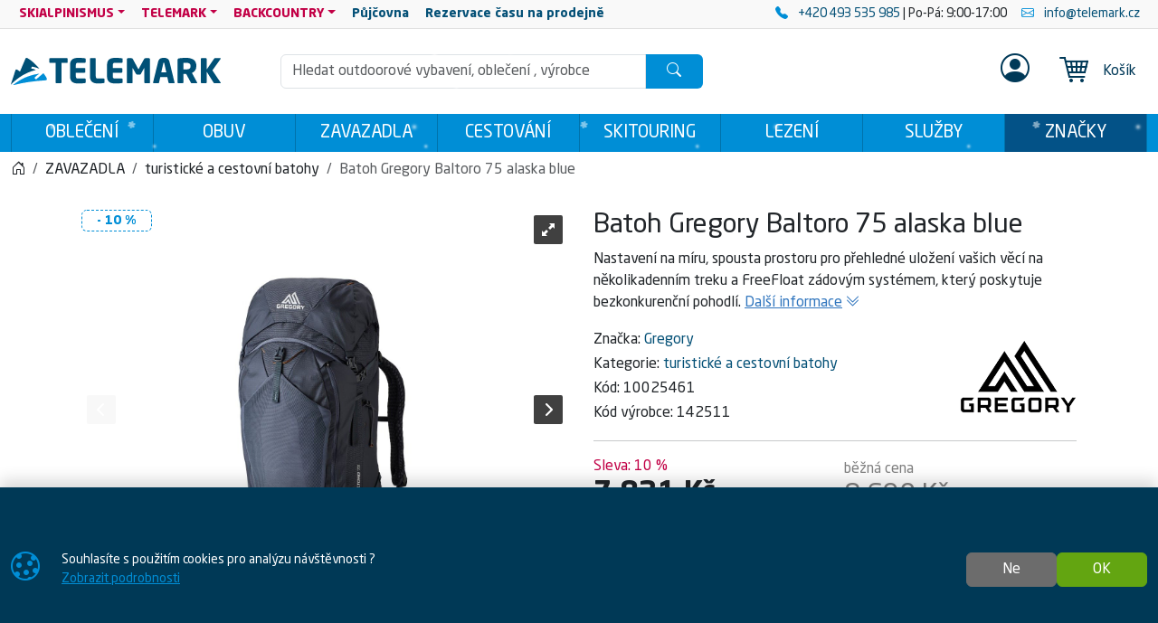

--- FILE ---
content_type: text/html; charset=utf-8
request_url: https://www.telemark.cz/produkt/batoh-gregory-baltoro-75-alaska-blue-10025461
body_size: 18118
content:

<!DOCTYPE html>
<html lang="cs">
<head prefix="og: http://ogp.me/ns#">
    


<meta charset="utf-8" />

    <meta http-equiv="Content-Language" content="cs-CZ" />

    <meta name="google-site-verification" content="iiH2phioGk3-DZiGg_Z1nwRogOhTsrY4Cyf4hYSK-q4" />
<title>Batoh Gregory Baltoro 75 alaska blue | TELEMARK</title>
<meta name="description" content="Špičkov&#225; volba pro pohodl&#237; na cest&#225;ch. unik&#225;tn&#237; z&#225;dov&#253; syst&#233;m s dynamick&#253;m odpružen&#237;m Freefloat A3 dynamic s patentovanou technologi&#237; bedern&#237;ho p&#225;su, kter&#253; se" />
<meta name="keywords" content="batoh, gregory, baltoro, 75, alaska, blue" />
<meta name="robots" content="all" />
<meta name="viewport" content="width=device-width, initial-scale=1.0, shrink-to-fit=no, viewport-fit=cover" />

<meta name="theme-color" content="#008ed6" />
<meta name="application-name" content="Telemark" />
<meta name="msapplication-starturl" content="https://www.telemark.cz/" />
<meta name="msapplication-navbutton-color" content="#008ed6" />
<meta name="msapplication-TileImage" content="https://www.telemark.cz/Content/custom/icons/icon-512x512.png?v=20230515024336" />
<meta name="msapplication-TileColor" content="#008ed6" />


<meta property="og:title" content="Batoh Gregory Baltoro 75 alaska blue" />
<meta property="og:type" content="og:product" />
<meta property="og:url" content="https://www.telemark.cz/produkt/batoh-gregory-baltoro-75-alaska-blue-10025461" />
<meta property="og:image" content="https://www.telemark.cz/Content/custom/img_products_small/gregory_baltoro75_alaskablue_01.jpg?v=20230817125417" />
<meta property="og:description" content="Nastaven&#237; na m&#237;ru, spousta prostoru pro přehledn&#233; uložen&#237; vašich věc&#237; na několikadenn&#237;m treku a FreeFloat z&#225;dov&#253;m syst&#233;mem, kter&#253; poskytuje bezkonkurenčn&#237; pohodl&#237;." />

    <meta property="og:locale" content="cs_CZ" />

    <link rel="canonical" href="https://www.telemark.cz/produkt/batoh-gregory-baltoro-75-alaska-blue-10025461" />


<link rel="manifest" href="/manifest.webmanifest">
<link rel="search" type="application/opensearchdescription+xml" href="https://www.telemark.cz/mira/GetOpenSearchXML" title="Hled&#225;n&#237; - Telemark">
<link rel="icon" type="image/png" sizes="192x192" href="/Content/custom/icons/icon-192x192.png?v=20230515024336" />
<link rel="icon" type="image/png" sizes="96x96" href="/Content/custom/icons/icon-96x96.png?v=20230515024336" />
<link rel="icon" type="image/png" sizes="32x32" href="/Content/custom/icons/icon-32x32.png?v=20230515024336" />
<link rel="apple-touch-icon" sizes="192x192" href="/Content/custom/icons/apple-touch-icon.png?v=20230515024336" />
<link rel="shortcut icon" type="image/x-icon" href="/Content/custom/icons/favicon.ico?v=20230515024337" />

<link rel="preload" href="/bundles/css?v=iHjCUF3RLIXHy3LrI9SvtC_UTcsGj6YQ73xLrule0OQ1" as="style" />

<link rel="preload" href="/Content/bootstrap-icons/fonts/bootstrap-icons.woff2?e34853135f9e39acf64315236852cd5a" as="font" type="font/woff2" crossorigin="anonymous" />
<link rel="preload" href="/Content/mira-icons/fonts/mira.woff2?v=2" as="font" type="font/woff2" crossorigin="anonymous" />
<link rel="preload" href="/Content/custom/logo_telemarkb.svg?v=20230515024324" as="image" type="image/svg+xml" />



<meta name="google-site-verification" content="EMxDqpj2X3e5TW4WHABLUKMRC6zqxsfMA--MRLV9-IE" />

    <script type="application/ld+json">
            {"@context":"https://schema.org/","@type":"Organization","name":"SAGITA OUTDOOR","legalName":"SAGITA OUTDOOR","url":"https://www.sagitaoutdoor.cz/","logo":"https://www.sagitaoutdoor.cz/wp-content/uploads/2018/10/logo_sagita_outdoor_negativ_ctverec.svg","foundingDate":"1992"}
    </script>

    
    <link href="/bundles/css?v=iHjCUF3RLIXHy3LrI9SvtC_UTcsGj6YQ73xLrule0OQ1" rel="stylesheet"/>

    


    
        <script type="application/ld+json">
            {"@context":"https://schema.org/","@type":"Product","name":"Batoh Gregory Baltoro 75 alaska blue","image":["https://www.telemark.cz/Content/custom/img_products/gregory_baltoro75_alaskablue_01.jpg?v=20230817125417","https://www.telemark.cz/Content/custom/img_products/gregory_baltoro75_alaskablue_02.jpg?v=20230817125417"],"description":"Nastavení na míru, spousta prostoru pro přehledné uložení vašich věcí na několikadenním treku a FreeFloat zádovým systémem, který poskytuje bezkonkurenční pohodlí.","sku":"10025461","mpn":"142511","gtin":"","brand":{"@type":"Brand","name":"Gregory"},"offers":{"@type":"Offer","url":"https://www.telemark.cz/produkt/batoh-gregory-baltoro-75-alaska-blue-10025461","priceCurrency":"CZK","price":7821.0,"itemCondition":"https://schema.org/NewCondition","availability":"https://schema.org/InStock","seller":{"@context":"https://schema.org/","@type":"Organization","name":"SAGITA OUTDOOR","legalName":"SAGITA OUTDOOR","url":"https://www.sagitaoutdoor.cz/","logo":"https://www.sagitaoutdoor.cz/wp-content/uploads/2018/10/logo_sagita_outdoor_negativ_ctverec.svg","foundingDate":"1992"}}}
        </script>
    
</head>
<body class="u-out u-b2c detail-body shop-1">

    



    <div id="cookies-consent" class="fixed-bottom-cookies" data-onlyonce="false">
        <div class="container">
            <div class="row align-items-center justify-content-end py-3">
                <div class="col d-flex align-items-center">
                    <i class="fs-2rem me-3 me-xl-4 d-none d-md-inline text-primary bi bi-cookie"></i>
                    <div class="small">Souhlasíte s&nbsp;použitím cookies pro&nbsp;analýzu návštěvnosti&nbsp;?<br>
    <a class="text-primary text-decoration-underline" rel="noopener noreferrer nofollow" href="/cookies" target ="_blank">
        Zobrazit&nbsp;podrobnosti
    </a>
</div>
                </div>
                <div class="col-12 col-sm-auto d-flex justify-content-end my-2 my-sm-0">
                        <div class="cookies-btn-group">
                            <button class="cookies-disable-button btn btn-cookie-no">Ne</button>
                            <button class="cookies-enable-button btn btn-success">OK</button>
                        </div>

                </div>
            </div>
        </div>
    </div>
    





<nav class="mobile-nav">
    <div class="mobile-nav-wrap">
        <div class="mobile-nav-headline d-flex bg-primary text-white justify-content-between align-items-center">
            <div class="d-flex align-items-center py-2">
                <i class="me-2 bi bi-list"></i> MENU
            </div>
            <button class="btn-close btn-close-white" onclick="closeMobileMenu()" aria-label="Close menu"></button>
        </div>
        <div id="mobile-nav-parent" class="mobile-nav-list list-group list-group-flush">
            <div>
                        <a class="list-group-item list-group-item-action cat-item" href="https://www.telemark.cz/kategorie/obleceni">
                            OBLEČENÍ
                        </a>
                        <a class="list-group-item list-group-item-action cat-item" href="https://www.telemark.cz/kategorie/obuv">
                            OBUV
                        </a>
                        <a class="list-group-item list-group-item-action cat-item" href="https://www.telemark.cz/kategorie/zavazadla">
                            ZAVAZADLA
                        </a>
                        <a class="list-group-item list-group-item-action cat-item" href="https://www.telemark.cz/kategorie/cestovani">
                            CESTOVÁNÍ
                        </a>
                        <a class="list-group-item list-group-item-action cat-item" href="https://www.telemark.cz/kategorie/skitouring">
                            SKITOURING
                        </a>
                        <a class="list-group-item list-group-item-action cat-item" href="https://www.telemark.cz/kategorie/lezeni">
                            LEZENÍ
                        </a>
                        <a class="list-group-item list-group-item-action cat-item" href="https://www.telemark.cz/kategorie/sluzby-000002807700100082">
                            SLUŽBY
                        </a>

                        <a class="list-group-item list-group-item-action m-nav-1" href="/znacky">
                            ZNAČKY
                        </a>
                            <div class="border-top border-primary border-1"></div>
                        <a class="list-group-item list-group-item-action collapsed mobile-parent m-nav-38" data-bs-toggle="collapse" href="#mobileCollapseDiv38" role="button" aria-expanded="false" aria-controls="mobileCollapseDiv38" rel="nofollow">
                            SKIALPINISMUS
                            <i class="collapse-chevron float-end me-1 bi bi-chevron-down"></i>
                        </a>
                        <div class="collapse bg-primary" id="mobileCollapseDiv38" data-bs-parent="#mobile-nav-parent">

                                <a class="list-group-item list-group-item-action m-nav-3 ms-2" href="/nabidka/skialpinismus">
                                    Kompletní nabídka<span class="d-none d-lg-inline"> pro SKIALPINIMUS</span>
                                </a>
                                <a class="list-group-item list-group-item-action m-nav-31 ms-2" href="/nabidka/fitness-skitouring">
                                    FITNESS SKITOURING
                                </a>
                                <a class="list-group-item list-group-item-action m-nav-33 ms-2" href="/nabidka/freeride">
                                    FREERIDE
                                </a>
                                <a class="list-group-item list-group-item-action m-nav-32 ms-2" href="/nabidka/freeskitouring">
                                    FREESKITOURING
                                </a>
                                <a class="list-group-item list-group-item-action m-nav-34 ms-2" href="/nabidka/tradicni-skialpinismus">
                                    TRADIČNÍ SKIALPINISMUS
                                </a>
                                <a class="list-group-item list-group-item-action m-nav-35 ms-2" href="/nabidka/skitouring">
                                    SKITOURING
                                </a>
                                <a class="list-group-item list-group-item-action m-nav-36 ms-2" href="/nabidka/zavodni-skialpinismus">
                                    ZÁVODNÍ SKIALPINISMUS
                                </a>
                        </div>
                        <a class="list-group-item list-group-item-action collapsed mobile-parent m-nav-39" data-bs-toggle="collapse" href="#mobileCollapseDiv39" role="button" aria-expanded="false" aria-controls="mobileCollapseDiv39" rel="nofollow">
                            TELEMARK
                            <i class="collapse-chevron float-end me-1 bi bi-chevron-down"></i>
                        </a>
                        <div class="collapse bg-primary" id="mobileCollapseDiv39" data-bs-parent="#mobile-nav-parent">

                                <a class="list-group-item list-group-item-action m-nav-4 ms-2" href="/nabidka/telemark">
                                    Kompletní nabídka<span class="d-none d-lg-inline"> pro TELEMARK</span>
                                </a>
                        </div>
                        <a class="list-group-item list-group-item-action collapsed mobile-parent m-nav-40" data-bs-toggle="collapse" href="#mobileCollapseDiv40" role="button" aria-expanded="false" aria-controls="mobileCollapseDiv40" rel="nofollow">
                            BACKCOUNTRY
                            <i class="collapse-chevron float-end me-1 bi bi-chevron-down"></i>
                        </a>
                        <div class="collapse bg-primary" id="mobileCollapseDiv40" data-bs-parent="#mobile-nav-parent">

                                <a class="list-group-item list-group-item-action m-nav-6 ms-2" href="/nabidka/backcountry">
                                    Kompletní nabídka<span class="d-none d-lg-inline"> pro BACKCOUNTRY</span>
                                </a>
                        </div>
                        <a class="list-group-item list-group-item-action m-nav-21" href="/pujcovna">
                            <strong>Půjčovna</strong>
                        </a>
                        <a class="list-group-item list-group-item-action m-nav-30" href="/rezervace">
                            <strong>Rezervace času na prodejně</strong>
                        </a>

            </div>
        </div>
    </div>

</nav>




<header class="mk-2">
    






    <div class="top-menu small d-none d-lg-block">
        <div class="container d-flex justify-content-between align-items-center">
            <div class="main-menu-wrap">
                


<nav id="main-menu">
    
            <div class="dropdown text-white">
                    <a id="nav-38" class="m-nav-38 btn btn-link menu-btn rounded-0 dropdown-toggle btn-sm" href="#" role=button data-bs-toggle=dropdown aria-haspopup=true aria-expanded=false data-bs-offset=0,0>SKIALPINISMUS</a>
                                    <div class="dropdown-menu m-0 shadow-sm" aria-labelledby="nav-38">
                                <a id="nav-3" class="m-nav-3 dropdown-item" href="/nabidka/skialpinismus" target="_self">Kompletní nabídka<span class="d-none d-lg-inline"> pro SKIALPINIMUS</span></a>
                                <a id="nav-31" class="m-nav-31 dropdown-item" href="/nabidka/fitness-skitouring" target="_self">FITNESS SKITOURING</a>
                                <a id="nav-33" class="m-nav-33 dropdown-item" href="/nabidka/freeride" target="_self">FREERIDE</a>
                                <a id="nav-32" class="m-nav-32 dropdown-item" href="/nabidka/freeskitouring" target="_self">FREESKITOURING</a>
                                <a id="nav-34" class="m-nav-34 dropdown-item" href="/nabidka/tradicni-skialpinismus" target="_self">TRADIČNÍ SKIALPINISMUS</a>
                                <a id="nav-35" class="m-nav-35 dropdown-item" href="/nabidka/skitouring" target="_self">SKITOURING</a>
                                <a id="nav-36" class="m-nav-36 dropdown-item" href="/nabidka/zavodni-skialpinismus" target="_self">ZÁVODNÍ SKIALPINISMUS</a>
                    </div>
            </div>
            <div class="dropdown text-white">
                    <a id="nav-39" class="m-nav-39 btn btn-link menu-btn rounded-0 dropdown-toggle btn-sm" href="#" role=button data-bs-toggle=dropdown aria-haspopup=true aria-expanded=false data-bs-offset=0,0>TELEMARK</a>
                                    <div class="dropdown-menu m-0 shadow-sm" aria-labelledby="nav-39">
                                <a id="nav-4" class="m-nav-4 dropdown-item" href="/nabidka/telemark" target="_self">Kompletní nabídka<span class="d-none d-lg-inline"> pro TELEMARK</span></a>
                    </div>
            </div>
            <div class="dropdown text-white">
                    <a id="nav-40" class="m-nav-40 btn btn-link menu-btn rounded-0 dropdown-toggle btn-sm" href="#" role=button data-bs-toggle=dropdown aria-haspopup=true aria-expanded=false data-bs-offset=0,0>BACKCOUNTRY</a>
                                    <div class="dropdown-menu m-0 shadow-sm" aria-labelledby="nav-40">
                                <a id="nav-6" class="m-nav-6 dropdown-item" href="/nabidka/backcountry" target="_self">Kompletní nabídka<span class="d-none d-lg-inline"> pro BACKCOUNTRY</span></a>
                    </div>
            </div>
            <div class="">
                    <a id="nav-21" class="m-nav-21 btn btn-link menu-btn rounded-0  btn-sm" href="/pujcovna" target="_self" ><strong>Půjčovna</strong></a>
                            </div>
            <div class="">
                    <a id="nav-30" class="m-nav-30 btn btn-link menu-btn rounded-0  btn-sm" href="/rezervace" target="_self" ><strong>Rezervace času na prodejně</strong></a>
                            </div>


</nav>


            </div>
            <div class="top-links-wrap">
                
<div class="d-flex align-items-center justify-content-end py-1">
  <span  class="mx-2"> 
        <a href="tel:+420493535985" rel="noopener noreferrer">
            <i class="bi bi-telephone-fill text-primary me-2"></i>
             +420 493 535 985
        </a> | Po-Pá: 9:00-17:00
    </span>
    <a href="mailto:info@telemark.cz" rel="noopener noreferrer" class="mx-2">
         <i class="bi bi-envelope text-primary me-2"></i>
         info@telemark.cz
    </a>
</div>
            </div>
        </div>
    </div>

    <div id="main-header-sticky" class="header-bg" data-toggle="sticky-onscroll" data-is-header="true">
            <div class="snow-h2"></div>
        <div class="header-center py-1 py-sm-2 py-lg-3 no-transition">
            <div class="container">
                <div class="row align-items-center justify-content-end">
                    <div class="col col-lg-2 ms-0 me-auto col-logo">
                            <a id="logo" href="/" class="no-transition d-block">
<img class="mira-logo img-fluid my-1 my-lg-0 d-inline-block d-lg-none" src="/Content/custom/logo_telemark1_mobileb.svg?v=20230621122824" alt="logo" />
            <img class="mira-logo img-fluid my-1 my-lg-0 d-none d-lg-inline-block" src="/Content/custom/logo_telemarkb.svg?v=20230515024324" alt="logo" />

    </a>

                    </div>
                    <div class="d-flex d-lg-none col col-auto justify-content-end mobile-nav-buttons ps-0">
                        

<button id="searchMobileBtn" class="btn" type="button" data-bs-toggle="collapse" data-bs-target="#searchNavDropdown" aria-controls="searchNavDropdown" aria-expanded="false" aria-label="Toggle search">
    <i class="bi bi-search"></i>
        <span class="ico-desc">Hledat</span>

</button>
    <a class="btn loginLink" href="/login?returnUrl=%2Fprodukt%2Fbatoh-gregory-baltoro-75-alaska-blue-10025461" rel="nofollow noreferrer" role="button">
        <i class="bi bi-person"></i>
            <span class="ico-desc">Profil</span>
    </a>


<a id="mobileCartBtn" href="/kosik" class="btn">
    <i class="mi mi-cart22 i-cart-qty">
        <span class="badge cart-sumqty-txt badge bg-secondary hide"></span>
    </i>
        <span class="ico-desc">Koš&#237;k</span>
</a>
<button class="btn mobile-nav-toggle" type="button">
    <i class="bi bi-list"></i>
        <span class="ico-desc">Menu</span>
</button>

                    </div>
                        <div id="searchNavDropdown" class="collapse col-12 d-lg-block col-lg" data-bs-parent=".header-center">
                            

<form action="/hledat" autocomplete="off" class="position-relative my-2 no-transition" id="Search-form" method="get" novalidate="novalidate" role="search">        <div class="input-group flex-nowrap position-relative">
            <div id="search-wrap" class="d-flex flex-grow-1 position-relative">
                <input value="" type="text" id="search" name="searchString" class="form-control ignore-validation unround-right-corners" autocomplete="off" inputmode="search" required="required" placeholder="Hledat outdoorové vybavení, oblečení , výrobce" aria-label="Hled&#225;n&#237;">
                <button type="button" class="btn btn-close clear-search px-2 px-xl-3" title="Smazat hled&#225;n&#237;"></button>
            </div>
            <button type="submit" form="Search-form" class="btn btn-head border-0 px-4" id="search-button" aria-label="Hledat"><i class="bi bi-search"></i></button>
        </div>
    <div class="shadow-lg hidden" id="search-result">


    </div>
</form>
                        </div>
                        <div id="userNavDropdown" class="collapse col-12 col-lg d-lg-flex justify-content-end align-items-center position-relative" data-bs-parent=".header-center">
                            <div class="me-lg-2">
                                

<div class="user-nav-buttons d-flex align-items-center justify-content-center justify-content-lg-end my-2 my-lg-0 flex-nowrap gap-1">

            <div class="btn-group" role="group">
                <a class="loginLink btn btn-link header-link " href="/login?returnUrl=%2Fprodukt%2Fbatoh-gregory-baltoro-75-alaska-blue-10025461" rel="nofollow noreferrer">

<i class="fs-2rem bi bi-person-circle"></i>                </a>

            </div>

</div>

                            </div>
                            <div class="ajaxcart d-none d-lg-block">
                                
<div class="mira-dropdown">
        <a id="cart-tocart" href="/kosik" class="btn btn-link header-link border-0">

            <div class="d-flex align-items-center">
                <div class="position-relative">
                    <i class="mi mi-cart22 i-cart-qty fs-2rem me-3">
                    </i>
                </div>
                    <div>
Koš&#237;k                    </div>

            </div>
        </a>


    <div class="cart-products mira-dropdown-content border bg-white text-dark">
            <div class="mira-dropdown-inner h-100">
                <div class="text-gray w-100 h-100 d-flex flex-column justify-content-center align-items-center">

                    <div class="d-flex justify-content-center w-100 my-2">
                        <span class="fs-3">V&#225;š koš&#237;k je pr&#225;zdn&#253;.</span>
                    </div>

                </div>
            </div>

    </div>
</div>






                            </div>
                        </div>


                </div>

            </div>
        </div>
            <div class="horizon-cat-menu-wrap d-none d-lg-block">
                
<nav class="horizon-cat-menu container no-transition">
            <button id="hcm-btn-000002726800100007" type="button" class="hcm-lvl1 btn dropdown-toggle" data-cat-id="000002726800100007" data-cat-url="https://www.telemark.cz/kategorie/obleceni" data-bs-auto-close="outside" data-bs-offset="0,0" data-bs-toggle="dropdown" data-bs-display="static" aria-expanded="false">
                <span class="title-wrapper">
                    OBLEČENÍ
                </span>
            </button>
            <div class="hcm-lvl2 dropdown-menu">
                <div class="container py-4 hcm-ajax">
                    
                </div>
            </div>
            <button id="hcm-btn-000000034500100064" type="button" class="hcm-lvl1 btn dropdown-toggle" data-cat-id="000000034500100064" data-cat-url="https://www.telemark.cz/kategorie/obuv" data-bs-auto-close="outside" data-bs-offset="0,0" data-bs-toggle="dropdown" data-bs-display="static" aria-expanded="false">
                <span class="title-wrapper">
                    OBUV
                </span>
            </button>
            <div class="hcm-lvl2 dropdown-menu">
                <div class="container py-4 hcm-ajax">
                    
                </div>
            </div>
            <button id="hcm-btn-000003085000100431" type="button" class="hcm-lvl1 btn dropdown-toggle" data-cat-id="000003085000100431" data-cat-url="https://www.telemark.cz/kategorie/zavazadla" data-bs-auto-close="outside" data-bs-offset="0,0" data-bs-toggle="dropdown" data-bs-display="static" aria-expanded="false">
                <span class="title-wrapper">
                    ZAVAZADLA
                </span>
            </button>
            <div class="hcm-lvl2 dropdown-menu">
                <div class="container py-4 hcm-ajax">
                    
                </div>
            </div>
            <button id="hcm-btn-000002726800100009" type="button" class="hcm-lvl1 btn dropdown-toggle" data-cat-id="000002726800100009" data-cat-url="https://www.telemark.cz/kategorie/cestovani" data-bs-auto-close="outside" data-bs-offset="0,0" data-bs-toggle="dropdown" data-bs-display="static" aria-expanded="false">
                <span class="title-wrapper">
                    CESTOVÁNÍ
                </span>
            </button>
            <div class="hcm-lvl2 dropdown-menu">
                <div class="container py-4 hcm-ajax">
                    
                </div>
            </div>
            <button id="hcm-btn-000002726800100008" type="button" class="hcm-lvl1 btn dropdown-toggle" data-cat-id="000002726800100008" data-cat-url="https://www.telemark.cz/kategorie/skitouring" data-bs-auto-close="outside" data-bs-offset="0,0" data-bs-toggle="dropdown" data-bs-display="static" aria-expanded="false">
                <span class="title-wrapper">
                    SKITOURING
                </span>
            </button>
            <div class="hcm-lvl2 dropdown-menu">
                <div class="container py-4 hcm-ajax">
                    
                </div>
            </div>
            <button id="hcm-btn-000002726800100010" type="button" class="hcm-lvl1 btn dropdown-toggle" data-cat-id="000002726800100010" data-cat-url="https://www.telemark.cz/kategorie/lezeni" data-bs-auto-close="outside" data-bs-offset="0,0" data-bs-toggle="dropdown" data-bs-display="static" aria-expanded="false">
                <span class="title-wrapper">
                    LEZENÍ
                </span>
            </button>
            <div class="hcm-lvl2 dropdown-menu">
                <div class="container py-4 hcm-ajax">
                    
                </div>
            </div>
            <button id="hcm-btn-000002807700100082" type="button" class="hcm-lvl1 btn dropdown-toggle" data-cat-id="000002807700100082" data-cat-url="https://www.telemark.cz/kategorie/sluzby-000002807700100082" data-bs-auto-close="outside" data-bs-offset="0,0" data-bs-toggle="dropdown" data-bs-display="static" aria-expanded="false">
                <span class="title-wrapper">
                    SLUŽBY
                </span>
            </button>
            <div class="hcm-lvl2 dropdown-menu">
                <div class="container py-4 hcm-ajax">
                    
                </div>
            </div>
                    <button class="hcm-lvl1 btn dropdown-toggle" id="hcm-dropdownBrand" type="button" data-bs-auto-close="outside" data-bs-offset="0,0" data-bs-toggle="dropdown" data-bs-display="static" aria-expanded="false">
                    <span class="title-wrapper">
                        ZNAČKY
                    </span>
                </button>
                <div class="hcm-lvl2 dropdown-menu">
                    <div class="container py-4 hcm-ajax">
                        
                    </div>
                </div>


</nav>
            </div>

        


    </div>
        <div class="bread-and-h1-wrapper">
                <div class="breadcrumb-wrapper">
                    <div class="container py-3">
                        
    <nav class="breadcrumb-nav" aria-label="breadcrumb">
        <ol vocab="https://schema.org/" typeof="BreadcrumbList" class="breadcrumb bg-transparent m-0 p-0 flex-lg-nowrap">

                    <li class="breadcrumb-item d-none d-lg-inline overflow-visible">
                        <a href="https://www.telemark.cz/" aria-label="Home">
                            <i class="bi bi-house-door"></i>
                        </a>
                    </li>
                        <li property="itemListElement" typeof="ListItem" class="breadcrumb-item">

                            <a property="item" typeof="WebPage" href="https://www.telemark.cz/kategorie/zavazadla">
                                <span property="name">ZAVAZADLA</span>
                            </a>
                            <meta property="position" content="1">

                        </li>
                        <li property="itemListElement" typeof="ListItem" class="breadcrumb-item">

                            <a property="item" typeof="WebPage" href="https://www.telemark.cz/kategorie/zavazadla-turisticke-batohy">
                                <span property="name">turistické a cestovní batohy</span>
                            </a>
                            <meta property="position" content="2">

                        </li>
                        <li property="itemListElement" typeof="ListItem" class="breadcrumb-item active d-none d-md-inline" aria-current="page">
                            <span property="name">Batoh Gregory Baltoro 75 alaska blue</span>
                            <meta property="position" content="3">
                        </li>


        </ol>
    </nav>


                    </div>
                </div>

        </div>



</header>







    

    <div class="modal fade" id="MIRAModal" tabindex="-1" role="dialog" aria-label="Detail produktu" aria-hidden="true">

        <div class="modal-dialog shadow" role="document">

            <div class="modal-content border-0 position-relative">
                <div class="spin-wrapper-detail position-absolute top-50 start-50 translate-middle">
                    <div class="spinner"></div>
                </div>
                <div class="modal-header">
                    <div class="modal-header-label">
                        <h1 class="h2 m-0 p-0 invisible">N&#225;zev produktu</h1>
                    </div>
                    <div class="d-flex align-content-start justify-content-end ms-auto me-0">
                        <button type="button" class="btn-close fs-2 btn-close-white btn-close-back close goback me-1 hide" title="Zpět" onclick="goBack()"></button>
                        <button type="button" class="btn-close fs-2 btn-close-white close" data-bs-dismiss="modal" aria-label="Zavř&#237;t"></button>
                    </div>

                </div>
                <div class="modal-body">

                </div>
                <div class="modal-footer bg-light">
                    <button type="button" class="btn btn-dark goback hide" onclick="goBack()">
                        <i class="me-2 bi bi-arrow-left"></i>
                        Zpět
                    </button>
                    <button type="button" class="btn btn-dark shadow-btn" data-bs-dismiss="modal">
                        Zavř&#237;t
                    </button>
                </div>
            </div>

        </div>
    </div>
    <div id="page-wrap" class="page-wrap-bottom-padding">
            <div id="page-container" class="container">

                
                <div class="body-content detail-content center-content">
                    


<div class="detail-wrap not-ajax-detail-wrap mt-3 mt-lg-4 has-discount">
    <div class="detail-top-part">
        <div class="row justify-content-center">
            
            <div class="col col-12 col-md-10 col-lg-6 ps-lg-3 order-1 order-lg-2 detail-info-col">

                
                <h1 class="h1">

                    Batoh Gregory Baltoro 75 alaska blue


                </h1>

                
                    <p class="small detail-small-description">
                        Nastavení na míru, spousta prostoru pro přehledné uložení vašich věcí na několikadenním treku a FreeFloat zádovým systémem, který poskytuje bezkonkurenční pohodlí.
                        <a href="#info" class="text-info text-nowrap">
                            <span class="text-decoration-underline">Dalš&#237; informace</span>
                            <i class="bi bi-chevron-double-down"></i>
                        </a>
                    </p>

                <div class="det-baseinfo detail-brand-wrapper my-3 my-lg-2">
    <div class="row">
        <div class="col col-auto">
                    <div class="detail-brand">
                        <span>Značka: </span>
                        <a href="/znacka/gregory">
                            Gregory
                        </a>
                    </div>

                <div class="detail-cat">
                    <span>Kategorie: </span>
                    <a href="https://www.telemark.cz/kategorie/zavazadla-turisticke-batohy">turistické a cestovní batohy</a>
                </div>
            
                <div class="detail-code">
                    <span class="pid-copy-label cursor-pointer" data-id="d000002808400100517">K&#243;d: </span>
                    <span class="pid-copy-value-d000002808400100517 detail-code-value">10025461</span>
                </div>
                            <div class="detail-mpn">
                    <span>K&#243;d v&#253;robce: </span>
                    <span class="detail-mpn-value">142511</span>
                </div>


        </div>

        
        <div class="col d-flex align-items-center justify-content-center justify-content-sm-end">

                    <a class="detail-brand-img-link" href="/znacka/gregory">
                        <img alt="logo Gregory" class="img-fluid" src="/Content/custom/img_brands/logo_gregory.png?v=20230804144714" />
                    </a>

        </div>

    </div>
    


</div>

                
                    <hr />
<div class="det-price">

            <div class="d-flex flex-wrap align-items-end gap-3">
                <div class="flex-grow-1">
                    <div class="detail-discper-wrapper text-secondary" style="display: block;">
                        Sleva:<span class="detail-priceper-value ms-1">10&#160;%</span>
                    </div>
                    <div>
                        <span class="detail-price h2">
                                                            <span class="detail-pricevat-value">7&#160;821&#160;Kč</span>
                        </span>
                    </div>

                        <div class="small">
                                <span class="detail-price-value">6&#160;463,64&#160;Kč</span>
                                <small>&nbsp;bez&#160;DPH</small>
                        </div>
                    
                </div>
                    <div class="flex-grow-1 detail-disc-wrapper text-black-50" style="display: block;">
                        <div>
                            běžn&#225; cena
                        </div>
                        <div>
                            <del><span class="detail-referencecartprice-value h2">8&#160;690&#160;Kč</span></del>
                        </div>
                            <div class="small">
                                ušetř&#237;te:
                                <span class="detail-pricediffvat-value">869&#160;Kč</span>
                            </div>
                    </div>
            </div>
            <div class="detail-disc-ship-wrapper mt-2">
                <span class="text-success fw-bold"><i class="bi bi-truck me-2"></i><span>Doprava zdarma</span></span>
            </div>


</div>                
                        <hr />
                        <div class="position-relative">
                            <div class="h5 d-flex flex-column align-items-start">
                                <div class="d-flex gap-2 align-items-center w-100 justify-content-between">
                                    <span class="choose-size-label">Vyberte velikost</span>
                                </div>
                                    <span class="small text-black-50">
                                        <i class="me-1 bi bi-arrow-return-right"></i>d&#233;lka zad
                                    </span>
                            </div>
                        </div>
                        <div class="my-3 size-avail-std-wrap">
                            
<div class="det-sizes">
   
    <div class="d-flex flex-wrap detail-sizes gap-3 gap-lg-2"><button class="detail-size product-size-btn shadow-btn btn btn-outline-success" data-bs-placement="top" data-bs-title="LG" data-bs-toggle="tooltip" data-id="000001547700100005" type="button"><span class="loader"></span><span class="corner-avail"><i class="cursor-help text-success bi bi-check-circle-fill" title="Skladem"></i></span><span class="detail-size-name">L</span></button></div>

        <div> 
            <a href="#sizes" class="text-info me-2 small">
                <i class="me-1 fs-3 mi mi-measure"></i>
                <span class="text-decoration-underline">
                    Tabulka velikost&#237;
                </span>
                <i class="bi bi-chevron-double-down"></i>
            </a>
        </div>
</div>

                            <hr />
                            <div class="det-avail detail-availability">
                                

        <div class="mb-3 avail-detail-wrap">
            <div class="d-flex flex-wrap">
                <div class="fs-4 avail-detail-subwrap">
                    <div class="ajax-detail-avail" data-cid="000002808400100517">
                        <div class="text-success avail-warp"><i class="me-2 bi bi-check-circle-fill"></i><div class="avail-container"><span class="avail-label">Skladem</span></div></div>
                    </div>

                </div>

            </div>

        </div>
        <div class="detail-addtocart-wrap">
            <div class="d-flex gap-2 flex-wrap align-items-start align-items-stretch">

<div class="d-flex position-relative">
    <div class="input-group w-auto detail-qty-group me-xs-2 me-lg-3 flex-nowrap">
        <input id="detail-qty-input" type="number" value="1" min="1" max=&quot;2147483647&quot; step="1" class="form-control form-control-lg number-input text-center px-0" oninput="javascript: if (this.value.length > this.maxLength) this.value = this.value.slice(0, this.maxLength);" maxlength="11" aria-describedby="button-add" aria-label="Počet pro přid&#225;n&#237; do koš&#237;ku" />
            <span class="input-group-text">ks</span>
        <div class="btn-group-vertical">
            <button class="btn-inc btn btn-light border-bottom btn-sm small unround-left-corners d-none d-xs-flex" type="button" aria-label="Nav&#253;šit počet" ><i class="bi bi-plus-lg"></i></button>
            <button class="btn-dec btn btn-light border-top btn-sm small unround-left-corners d-none d-xs-flex" type="button" aria-label="Sn&#237;žit Počet" ><i class="bi bi-dash-lg"></i></button>
        </div>

    </div>
    <button class="addtocart buy-btn detail-addtocart btn btn-primary position-relative" type="button" data-id="000002808400100517">
        <span class="loader"></span>
        <span class="addtocart-text d-flex align-items-center">
            <i class="mi mi-cart22 i-cart-qty fs-2 me-3">
                <span class="badge bg-secondary cart-qty-txt hide" data-cid="000002808400100517">0</span>
            </i>
            Vložit do koš&#237;ku
        </span>
    </button>
</div>
                            </div>


                <div class="cart-qty-unit-wrapper my-3 fs-5 fw-bold text-primary hide" data-cid="000002808400100517">
                    <i class="me-1 mi mi-cart22"></i>
                    <span>
                        <span>V koš&#237;ku </span>
                        <span class="cart-qty-unit-txt">0&#160;kusů</span>

                    </span>
                    <br />
                    <a href="/kosik" title="Pokračovat do koš&#237;ku" class="btn shadow-btn btn-sm btn-secondary">Pokračovat do koš&#237;ku<i class="ms-1 bi bi-arrow-right"></i></a>
                </div>
<a href="/nabidka/sezonni-vyprodej" title="Sezonní výprodej" class="d-block h-100 w-100 my-3">
   <img src="/Content/custom/uploads/bannery/sezonni-vyprodej.webp?v=2" class="img-fluid">
</a>        </div>




                            </div>
                        </div>
            </div>

            
            <div class="col col-12 col-md-10 col-lg-6 order-2 order-lg-1 detail-img-col">
                <div class="detail-img-inner">
   

<div class="detail-img-wrapper with-gallery postition-relative ratio ratio-1x1 mb-2">
    <div class="detail-img-inner">
        

            <div class="tags-block">
                <span class="badge product-tag tag-discount">- 10 %</span>
            </div>

            <div class="detail-video-tag-wrapper">
                <a href="#videos" class="detail-video-tag">
                <i class="me-2 text-youtube bi bi-youtube"></i>
                <span class="fw-bold text-black">Video</span></a>
            </div>
                    <noscript>
                    <img class="img-fluid w-100" src="https://www.telemark.cz/Content/custom/img_products/gregory_baltoro75_alaskablue_01.jpg?v=20230817125417" alt="Batoh Gregory Baltoro 75 alaska blue Gregory 10025461 L-11" />
                    <img class="img-fluid w-100" src="https://www.telemark.cz/Content/custom/img_products/gregory_baltoro75_alaskablue_02.jpg?v=20230817125417" alt="Batoh Gregory Baltoro 75 alaska blue Gregory 10025461 L-11" />
            </noscript>

        <div id="slider1" class="royalSlider rsDefault w-100" style="display: none;">

                <a class="rsImg" href="https://www.telemark.cz/Content/custom/img_products/gregory_baltoro75_alaskablue_01.jpg?v=20230817125417">
                    Batoh Gregory Baltoro 75 alaska blue Gregory 10025461 -11
                    <img src="https://www.telemark.cz/Content/custom/img_products_small/gregory_baltoro75_alaskablue_01.jpg?v=20230817125417" alt="Batoh Gregory Baltoro 75 alaska blue" class="rsTmb" />
                </a>
                <a class="rsImg" href="https://www.telemark.cz/Content/custom/img_products/gregory_baltoro75_alaskablue_02.jpg?v=20230817125417">
                    Batoh Gregory Baltoro 75 alaska blue Gregory 10025461 -11
                    <img src="https://www.telemark.cz/Content/custom/img_products_small/gregory_baltoro75_alaskablue_02.jpg?v=20230817125417" alt="Batoh Gregory Baltoro 75 alaska blue" class="rsTmb" />
                </a>

        </div>

    </div>
</div>

                        <div class="row detail-ints justify-content-center g-3 my-4 my-lg-3 flex-wrap-reverse">

            <div class="col col-12 col-sm-6">
                <a href="/produkt/batoh-gregory-baltoro-75-alaska-blue-10025461/dotaz?ReturnUrl=%2Fprodukt%2Fbatoh-gregory-baltoro-75-alaska-blue-10025461" rel="nofollow noreferrer" class="w-100 btn btn-light shadow-btn btn-sm">
                    <i class="me-2 bi bi-question-circle"></i>
                    Dotaz na produkt
                </a>
            </div>
            <div class="col col-12 col-sm-6">
                <button type="button" id="dropdownShare-btn" class="w-100 btn btn-light shadow-btn btn-sm">
                    <i class="me-2 bi bi-share"></i> Sd&#237;let
                </button>
            </div>

    </div>



                </div>

            </div>

        </div>




    </div>


    
    
    <hr />

<div class="" id="nav-tabContent">
    <div class="" id="nav-desc" role="" >
        <div class="detail-description">
            <a name="info"></a>
            <div class="px-0 px-sm-3 my-4">
                <h2 class="desc-title">Batoh Gregory Baltoro 75 alaska blue</h2>
                <p>Špičková volba pro pohodlí na cestách. unikátní zádový systém s dynamickým odpružením Freefloat A3 dynamic s patentovanou technologií bederního pásu, který se automaticky přizpůsobuje pohybu těla, &nbsp;a tím drží batoh v ose, nedochází k výkyvům ze strany na stranu. Auto-Rotating je další vychytávkou Gregory a &nbsp;díky tomuto systému se automaticky ramenní popruhy přizpůsobí na tvar ramen nosiče.</p>

<ul>
	<li>nastavení a seřízení na míru vaší postavy&nbsp;</li>
	<li>šetří erergií</li>
	<li>zvyšuje bezpečnost pohybu v terénu</li>
	<li>lehkost</li>
	<li>rychlý přístup pro pláštěnku na batoh</li>
	<li>přístupy: &nbsp;přední &quot;U-zip&quot;, horní a spodní</li>
	<li>perfektní organizace a uložení vybavení</li>
	<li>podpora upevnění solárních panelů</li>
	<li>příprava na útočný malý batůžek NANO 14 (uvnitř batohu je slouží jako kapsa na camel bag nebo lze použít samostatně)</li>
	<li>rychlé připevnění trekových holí, nebo cepínu</li>
	<li>pohodlné a bezpečné zavěšení brýli na ramenní popruh</li>
	<li>protiskluzová bederní opěrka</li>
	<li>3D AIR vysoce prodyšný a odvětraný zádový panel, včetně popruhů je ošetřený technologii Polygiene (eliminuje zápach)</li>
	<li>zádový panel MATRIX VENTILATED</li>
	<li>boční kapsa na láhev, kterou kdykoliv za chůze vyjmete a zasunete zpět</li>
</ul>

<p>Tělo batohu je zhotoveno z pevného a přitom lehkého materiálu 210D Honeycomb Cryptorip HD Nylon a 210D High Tenacity Nylon.<br />
Dvojité dno batohu je speciálně vyztužené velmi pevným materiálem 630D High Density Nylon.<br />
Zádový systém &nbsp;Freefloat A3 dynamic &nbsp;(AUTO ANGLE ADJUST) a jeho nastavení na míru.<br />
&nbsp;</p>

<div class="table-responsive">
<table class="caption-top table">
	<caption>Specifikace</caption>
	<tbody>
		<tr>
			<th scope="row"><strong>Objem</strong></th>
			<th scope="row">75 l</th>
		</tr>
		<tr>
			<th scope="row"><strong>Nosnost</strong></th>
			<th scope="row">25&nbsp;kg</th>
		</tr>
		<tr>
			<th scope="row"><strong>Hmotnost</strong></th>
			<th scope="row">2,26 kg</th>
		</tr>
		<tr>
			<th scope="row"><strong>Velikost</strong></th>
			<th scope="row">M, L</th>
		</tr>
		<tr>
			<th scope="row"><strong>Pláštěnka</strong></th>
			<th scope="row">ano</th>
		</tr>
	</tbody>
</table>
</div>
            </div>


                <div class="row g-3 px-0 px-sm-3 mb-4">
                        <div class="col col-12">
                            

<a name="parameters"></a>
<div class="table-responsive">
    <table class="detail-parameters-table table table-hover caption-top m-0 mw-100">
        <caption class="p-0 pb-1">Parametry</caption>

            <tbody>

                    <tr>
                        <th scope="row">
                            Objem
                        </th>
                        <td>
                                <span class="text-nowrap">
                                                                            <span class="det-par-value">75&#160;l</span>
                                    
                                </span>

                        </td>
                    </tr>
            </tbody>
            </table>
</div>
                        </div>


                </div>


                            <a name="sizes"></a>
                <div class="px-0 px-sm-3 my-4" id="nav-sizes">
                    <h3>Tabulka velikost&#237;</h3>
                    <div class="d-flex flex-column gap-2 gap-lg-3">
                                    <div>
                                        <img alt="gregory_velikosti_batohy.png" class="img-fluid" src="/Content/custom/documents/gregory_velikosti_batohy.png?v=20250606093429" />
                                    </div>
                    </div>
                </div>
                            <a name="videos"></a>
                <div class="px-0 px-sm-3 my-4">
                    <h3>Video</h3>
                    <div class="row py-2 g-3 justify-content-center">
                                <div class="col col-12">
                                    <div class="detail-video-wrapper">
                                        <iframe class="detail-video" src="https://player.vimeo.com/video/696159523" allowfullscreen></iframe>
                                    </div>
                                </div>

                    </div>
                </div>


                    <hr class="mt-5 detail-aux-brand-hr" />
                    <div class="d-flex gap-2 px-0 px-sm-3 mt-4 detail-aux-brand-wrap mb-4">

                            <div class="ratio ratio-1x1 d-none d-md-block me-2 me-lg-3 detail-aux-brand-img-wrap">
                                <a href="https://www.telemark.cz/znacka/gregory">
                                    <img alt="logo Gregory" class="img-fluid" src="/Content/custom/img_brands/logo_gregory.png?v=20230804144714" />
                                </a>
                            </div>
                        <div>
                            <h3>Gregory</h3>
                            <blockquote class="d-block m-0 p-0" cite="https://www.telemark.cz/znacka/gregory">
                                <p class="mira-hide-title"><strong>Gregory</strong> je <strong>tradiční americký výrobce batohů</strong>, který je na trhu od roku 1977. Se sídlem v Salt Lake City v Utahu, USA. Čerpá inspiraci z blízkých horských vrcholů a stejně tak zde testuje své výrobky a prototypy. Odkazem zakladatele Wayna Gregoryho je <strong>pozitivní přístup k vývoji batohů</strong> se zavěšením, které spolupracuje s lidským tělem a ne naopak. Dává důraz na rozdílnosti proporcí dámských a mužských a podle toho <strong>vyvíjí zádové systémy batohů</strong>.&nbsp;</p>
                            </blockquote>
                            <div class="mt-2"><a class="text-decoration-underline" href="https://www.telemark.cz/znacka/gregory">Kompletn&#237; nab&#237;dka - Gregory</a></div>
                        </div>
                    </div>
        </div>



    </div>
</div>


    
        <div class="detail-footer-info-wrap small flex-column flex-md-row py-2 px-2 px-sm-3 gap-3 gap-lg-4 bg-light text-gray d-flex justify-content-between">
        <div class="d-flex flex-column flex-md-row gap-3 gap-lg-4 gap-xl-5">
                <div>
                    <div class="fs-mini text-gray mb-1"><i class="me-1 bi bi-gear"></i>V&#253;robce</div>
                    <div class="ps-2">
                        
<div class="d-flex gap-1">
    <b>SAMSONITE Europe NV</b>
        <div class="dropdown dropup">
            <div class="cursor-pointer d-inline" id="bus-e-con-37306664" data-bs-toggle="dropdown" data-bs-auto-close="outside" aria-expanded="false">
                <i class="bi bi-info-circle-fill"></i>
            </div>
            <div class="dropdown-menu shadow-sm bussines-contact-dropdown" aria-labelledby="bus-e-con-37306664">
                <div class="small px-3">
                    <div><b>SAMSONITE Europe NV</b></div>
                    <div>Westerring 17, Oudenaarde</div>
                    <div>Belgie</div>
                </div>
                    <hr class="dropdown-divider">
                        <div><a class="dropdown-item" href="mailto:info@gregorypacks.com"><i class="me-2 bi bi-envelope"></i>info@gregorypacks.com</a></div>
                        <div><a class="dropdown-item" href="tel:+3255333211"><i class="me-2 bi bi-telephone"></i>+32 55 33 32 11</a></div>
            </div>
        </div>

</div>
    <div class="emoji-flag">🇧🇪 Belgie</div>

                    </div>
                </div>
                    </div>
            <div class="fs-mini text-md-end d-flex flex-column justify-content-center">
<div class="detail-ean-wrapper">EAN: <span class="text-nowrap detail-ean-value">Vyberte velikost</span></div>                <div>K&#243;d v&#253;robce: <span class="text-nowrap detail-mpn-value">142511</span></div>                            </div>
    </div>


</div>


<script>
    var DetailSettings = {
        RoyalNavigation: "thumbnails",
        OwlResponsive: { 0:{items: 2}, 576:{items: 3}, 768:{items: 3}, 992:{items: 4} },
        HasSizes: true,
        MyUrlTitle: "Batoh Gregory Baltoro 75 alaska blue",
        MyUrlAddress: "https://www.telemark.cz/produkt/batoh-gregory-baltoro-75-alaska-blue-10025461",
        MyUrlAnalSripts: "https://www.telemark.cz/detailFunction/GetDetailAnalScripts?id=000002808400100517",
        DetailMainId: "000002808400100517",
    }
</script>


                </div>

            </div>
    </div>


    
    <footer>
        <div class="">    <div class="container">            <div class="row py-2 py-lg-5 text-xl-start text-center">                <div class="col-12 col-md-6 col-xl-3 my-4 my-lg-0 foot-links">                    <span class="headline">VŠE O NÁKUPU</span>                    <ul>                        <li> <a title="Obchodní podmínky" href="/obchodni-podminky">Obchodní podmínky</a> </li>                        <li> <a title="Doprava a platba" href="/doprava-platba">Doprava a platba</a> </li>                        <li> <a title="Bezpečnost a ochrana osobních údajů GDPR" href="/ochrana-osobnich-udaju">Ochrana osobních údajů</a> / <a title="Cookies" href="/cookies">Cookies</a></li>                                                <li> <a title="Reklamační řád" href="/reklamacni-rad">Reklamační řád</a> </li>                        <li> <a title="Výměna a vrácení zboží" href="/vymena-vraceni">Výměna a vrácení zboží</a> </li>                        <li> <a title="Častá otázky" href="/caste-dotazy">Časté otázky</a> </li>                    </ul>                </div>                <div class="col-12 col-md-6 col-xl-3 my-4 my-xl-0 foot-links">                    <span class="headline">SLUŽBY</span>                    <ul>                        <li> <a title="Servisní práce" href="/servis">Servisní práce</a> </li>                        <li> <a title="Diagnostika chodidel" href="/diagnostika">Diagnostika chodidel</a> </li>                        <li> <a title="Bootfitting" href="/bootfitting">Bootfitting</a> </li>                        <li> <a title="Poradenství" href="/poradenstvi">Poradenství</a> </li>                        <li> <a title="Půjčovna" href="/pujcovna">Půjčovna</a> </li>                        <li> <a class="hide-u-in" title="Zákaznický účet" href="/zakaznicky-ucet">Zákaznický účet</a> </li>                        <li> <a class="hide-u-out" title="Zákaznický účet" href="/ucet">Zákaznický účet</a> </li>                    </ul>                </div>                <div class="col-12 col-md-6 col-xl-3 my-4 my-xl-0 foot-links">                    <span class="headline">KAMENNÁ PRODEJNA</span>                    <ul>                        <li> <a title="Kontakty" href="/kontakty">Kontakty</a> </li>                        <li> <a title="Otevítací doba" href="/oteviraci-doba">Otevírací doba</a> </li>                        <li> <a title="Kudy k nám" href="/kudy-k-nam">Kudy k nám</a> </li>                        <li> <a title="O nás" href="/o-nas">O nás</a> </li>                        <li> <a title="Aktuality" href="/aktuality">Aktuality</a> </li>                        <li> <a title="Rezervace času pro nákup" href="/rezervace">Rezervace času pro nákup</a> </li>                     </ul>                </div>                             <div class="col-12 col-md-6 col-xl-3 my-5 my-xl-0 text-center">                    <img alt="Telemark logo" class="img-fluid pb-4" src="/Content/custom/uploads/footer/tele_foot.svg">                     <div>                            <a href="https://www.facebook.com/sagitaoutdoor" aria-label="Facebook" rel="external nofollow noopener" target="_blank" class="me-3 fs-3 btn-social" role="button"><i class="bi bi-facebook"></i></a>                            <a href="https://www.instagram.com/sagitaoutdoor/" aria-label="Instagram" rel="external nofollow noopener" target="_blank" class="me-3 fs-3 btn-social" role="button"><i class="bi bi-instagram"></i></a>                            <a href="https://www.youtube.com/@sagitaoutdoor6502" aria-label="Youtube" rel="external nofollow noopener" target="_blank" class="me-3 fs-3 btn-social" role="button"><i class="bi bi-youtube"></i></a>                            <a href="mailto:info@telemark.cz" aria-label="Email" rel="noopener nofollow" class="me-3 fs-3 btn-social" role="button"><i class="bi bi-envelope"></i></a>                            <a href="tel:+420493535985" aria-label="Email" rel="noopener nofollow" class="me-3 fs-3 btn-social" role="button"><i class="bi bi-telephone"></i></a>                    </div>                                  </div>            </div>        </div></div>
<div id="subfooter" class="p-3">    <div class="container">        <div class="text-center">            Copyright © 2026 SAGITA outdoor        </div>    </div></div>



    </footer>

    
    <a id="corner-back-to-top" href="#" aria-label="Zpět na zač&#225;tek" class="btn shadow-btn btn-dark btn-lg back-to-top" role="button">
        <i class="bi bi-chevron-up"></i>
    </a>
    <div class="spin-wrapper shadow hide">
        <div class="spinner">
        </div>
        <div class="spin-title">
            <div class="spin-title-inner">
                Nač&#237;t&#225;m ...
            </div>
        </div>
    </div>

    
    <div id="ToastContainer" aria-live="polite"></div>


<script>
        if (window.navigator) {
            if ('serviceWorker' in window.navigator) {
                    
                    window.navigator.serviceWorker.getRegistrations().then(function (registrations) {
                        if (!registrations.length) {
                            return;
                        }
                        registrations.forEach(function (registration) {
                            registration.unregister();
                        });
                    });
                    
            }
        }

        
        const GoogleAnalEE = false;
        const DetailInModalMobile = true;
        const KeepSessionAliveForever = true;
        const EnableSearchAutoFocus = false;
        const EnableDenserGrid =false;
        const EnableImgReductionMode =false;

        const MIRAStrings = {
            AllBrands: "Všechny značky",
            NoBrands: "Nejsou tu žádné značky.",
            AddedToCart: "Zboží vloženo do košíku",
            RemoveFromCartConfirm: "Opravdu chcete produkt odebrat ?",
            LinkCopiedToClipBoard: "Odkaz zkopírován do schránky",
            WrongCredentials: "Špatné uživatelské jméno nebo heslo",
            Loading: "Načítám ...",
            LoadingProductsGrid: "Výpis se aktualizuje ...",
            Saving: "Ukládám",
            Updating: "Aktualizuji",
            TurnedOn: "zapnuto",
            TurnedOff: "vypnuto",
            ExclVat: "bez DPH",
            InclVat: "s DPH",
        };

        const MIRAIcons = {
            ChevronRight: "bi bi-chevron-right",
            ChevronLeft: "bi bi-chevron-left",
            ChevronUp: "bi bi-chevron-up",
            ChevronDown: "bi bi-chevron-down",
            ChevronCompactLeft: "bi bi-chevron-compact-left",
            ChevronCompactRight: "bi bi-chevron-compact-right",
            Check: "bi bi-check2",
            Eye: "bi bi-eye-fill",
            EyeSlash: "bi bi-eye-slash-fill",
        };

        const MIRAUrlSettings = {
            HeartbeatUrl: "/mira/KeepSessionAlive",
            AnalEnableUrl: "/mira/EnableAnalytics",
            AnalDisableUrl: "/mira/DisableAnalytics",
            CategoryMenuUrl: "/mira/GetCategoriesMenu",
            HorizontalCatMenuUrl: "/mira/GetHorizontalCatMenu",
            BrandMenuUrl: "/mira/GetBrandsMenu",
            LoginUrl: "/login",
            SearchLive: "/livesearch"
        };

        const MIRACookies = {
            CookieTrueValue: "yes",
            CookieFalseValue: "no",
            ConsentCookieName: "CookiesConsent",
            VatCountryCodeCookieName:"VatCountryCode",
            SideFiltersCookieName: "SideFiltersCookie",
            PageingCookieName: "PageingCookie",
            ExVatPOVCookieName: "ExVatPOV",
            DetailComboAvailCookieName: "ComboAvailCookie",
        };

        const CartUrlSettings = {
            CartPartialUrl: "/kosik/CartPartial",
            CartIndexUrl: "/kosik",
            IncrementProduct: "/kosik/IncrementCartItem",
            DecrementProduct: "/kosik/DecrementCartItem",
            RemoveProduct: "/kosik/RemoveCartItem",
            GetProductGridSizes: "/kosik/GetProductGridSizes",
            AddToCartPartial: "/kosik/AddToCartPartial",
            SetProductQuantity: "/kosik/SetCartItemQuantity",
            SetProductConfig: "/kosik/SetProductConfig",
            GetProductConfigForm: "/kosik/GetProductConfigForm"
        };

        const DetailGlobalSettings = {
            ProductIdUrlName: "kod",
            AvailabilityUrl: "/detailFunction/Availability",
            UpdateDetailInfoUrl: "/detailFunction/UpdateDetailInfo"
        };


</script>

    <script src="/bundles/mira-essential?v=16w-Q6bYDfU2VjpNu1kfRB4luVftPkepH2GGY6jhcTs1"></script>


    
    <script>
        (function ($) {
            var defaultOptions = {
                errorClass: 'is-invalid',
                validClass: 'is-valid',
                ignore: ":hidden, .ignore-validation",
            };

            $.validator.setDefaults(defaultOptions);

            $.validator.unobtrusive.options = {
                errorClass: defaultOptions.errorClass,
                validClass: defaultOptions.validClass,
            };

            $.ajaxSetup({ cache: false });
        })(jQuery);
    </script>


<script src="/bundles/mira-detail?v=2GJaY1gTQeA372_zDinGHHjoQc8Ip--lDAJk4jSu2ds1"></script>
                
        <script>
            $(document).ready(function () {
                InitDetail(false);
            });
        </script>
    

    





    
        <script>
            var _smartsupp = _smartsupp || {};
_smartsupp.key = 'c4f4b97c348e66f2ba40837fbe1c8b75211af7ea';
window.smartsupp||(function(d) {
  var s,c,o=smartsupp=function(){ o._.push(arguments)};o._=[];
  s=d.getElementsByTagName('script')[0];c=d.createElement('script');
  c.type='text/javascript';c.charset='utf-8';c.async=true;
  c.src='https://www.smartsuppchat.com/loader.js?';s.parentNode.insertBefore(c,s);
})(document);
        </script>

</body>
</html>

--- FILE ---
content_type: text/html; charset=UTF-8
request_url: https://player.vimeo.com/video/696159523
body_size: 6378
content:
<!DOCTYPE html>
<html lang="en">
<head>
  <meta charset="utf-8">
  <meta name="viewport" content="width=device-width,initial-scale=1,user-scalable=yes">
  
  <link rel="canonical" href="https://player.vimeo.com/video/696159523">
  <meta name="googlebot" content="noindex,indexifembedded">
  
  
  <title>Gregory Mountain Products - Baltoro/Deva SS22 on Vimeo</title>
  <style>
      body, html, .player, .fallback {
          overflow: hidden;
          width: 100%;
          height: 100%;
          margin: 0;
          padding: 0;
      }
      .fallback {
          
              background-color: transparent;
          
      }
      .player.loading { opacity: 0; }
      .fallback iframe {
          position: fixed;
          left: 0;
          top: 0;
          width: 100%;
          height: 100%;
      }
  </style>
  <link rel="modulepreload" href="https://f.vimeocdn.com/p/4.46.25/js/player.module.js" crossorigin="anonymous">
  <link rel="modulepreload" href="https://f.vimeocdn.com/p/4.46.25/js/vendor.module.js" crossorigin="anonymous">
  <link rel="preload" href="https://f.vimeocdn.com/p/4.46.25/css/player.css" as="style">
</head>

<body>


<div class="vp-placeholder">
    <style>
        .vp-placeholder,
        .vp-placeholder-thumb,
        .vp-placeholder-thumb::before,
        .vp-placeholder-thumb::after {
            position: absolute;
            top: 0;
            bottom: 0;
            left: 0;
            right: 0;
        }
        .vp-placeholder {
            visibility: hidden;
            width: 100%;
            max-height: 100%;
            height: calc(1080 / 1920 * 100vw);
            max-width: calc(1920 / 1080 * 100vh);
            margin: auto;
        }
        .vp-placeholder-carousel {
            display: none;
            background-color: #000;
            position: absolute;
            left: 0;
            right: 0;
            bottom: -60px;
            height: 60px;
        }
    </style>

    

    
        <style>
            .vp-placeholder-thumb {
                overflow: hidden;
                width: 100%;
                max-height: 100%;
                margin: auto;
            }
            .vp-placeholder-thumb::before,
            .vp-placeholder-thumb::after {
                content: "";
                display: block;
                filter: blur(7px);
                margin: 0;
                background: url(https://i.vimeocdn.com/video/1408111451-400004d351ea3ef8358ed9baa121d521f53dbf9ca7bc9e1a7f32816445c0dc3d-d?mw=80&q=85) 50% 50% / contain no-repeat;
            }
            .vp-placeholder-thumb::before {
                 
                margin: -30px;
            }
        </style>
    

    <div class="vp-placeholder-thumb"></div>
    <div class="vp-placeholder-carousel"></div>
    <script>function placeholderInit(t,h,d,s,n,o){var i=t.querySelector(".vp-placeholder"),v=t.querySelector(".vp-placeholder-thumb");if(h){var p=function(){try{return window.self!==window.top}catch(a){return!0}}(),w=200,y=415,r=60;if(!p&&window.innerWidth>=w&&window.innerWidth<y){i.style.bottom=r+"px",i.style.maxHeight="calc(100vh - "+r+"px)",i.style.maxWidth="calc("+n+" / "+o+" * (100vh - "+r+"px))";var f=t.querySelector(".vp-placeholder-carousel");f.style.display="block"}}if(d){var e=new Image;e.onload=function(){var a=n/o,c=e.width/e.height;if(c<=.95*a||c>=1.05*a){var l=i.getBoundingClientRect(),g=l.right-l.left,b=l.bottom-l.top,m=window.innerWidth/g*100,x=window.innerHeight/b*100;v.style.height="calc("+e.height+" / "+e.width+" * "+m+"vw)",v.style.maxWidth="calc("+e.width+" / "+e.height+" * "+x+"vh)"}i.style.visibility="visible"},e.src=s}else i.style.visibility="visible"}
</script>
    <script>placeholderInit(document,  false ,  true , "https://i.vimeocdn.com/video/1408111451-400004d351ea3ef8358ed9baa121d521f53dbf9ca7bc9e1a7f32816445c0dc3d-d?mw=80\u0026q=85",  1920 ,  1080 );</script>
</div>

<div id="player" class="player"></div>
<script>window.playerConfig = {"cdn_url":"https://f.vimeocdn.com","vimeo_api_url":"api.vimeo.com","request":{"files":{"dash":{"cdns":{"akfire_interconnect_quic":{"avc_url":"https://vod-adaptive-ak.vimeocdn.com/exp=1769919248~acl=%2Fbd99422b-5478-4acb-980f-d42b7727ccc0%2Fpsid%3Dc0145812a015b9ddc125d223c3bc9008898ce40085ef7c36fc29f25f1f3d5831%2F%2A~hmac=f95d2392138eb9a69d79439aabaad23d0669d79b72b5a3a9b8c20406e01e221c/bd99422b-5478-4acb-980f-d42b7727ccc0/psid=c0145812a015b9ddc125d223c3bc9008898ce40085ef7c36fc29f25f1f3d5831/v2/playlist/av/primary/prot/cXNyPTE/playlist.json?omit=av1-hevc\u0026pathsig=8c953e4f~wVvf3ut4jSVXeMa8j8KyxFkAowVgxdzu5A2yJpKtRLs\u0026qsr=1\u0026r=dXM%3D\u0026rh=cCTPh","origin":"gcs","url":"https://vod-adaptive-ak.vimeocdn.com/exp=1769919248~acl=%2Fbd99422b-5478-4acb-980f-d42b7727ccc0%2Fpsid%3Dc0145812a015b9ddc125d223c3bc9008898ce40085ef7c36fc29f25f1f3d5831%2F%2A~hmac=f95d2392138eb9a69d79439aabaad23d0669d79b72b5a3a9b8c20406e01e221c/bd99422b-5478-4acb-980f-d42b7727ccc0/psid=c0145812a015b9ddc125d223c3bc9008898ce40085ef7c36fc29f25f1f3d5831/v2/playlist/av/primary/prot/cXNyPTE/playlist.json?pathsig=8c953e4f~wVvf3ut4jSVXeMa8j8KyxFkAowVgxdzu5A2yJpKtRLs\u0026qsr=1\u0026r=dXM%3D\u0026rh=cCTPh"},"fastly_skyfire":{"avc_url":"https://skyfire.vimeocdn.com/1769919248-0xd92e5ce8fcdb2f52ddaee543ffabf27fee78baef/bd99422b-5478-4acb-980f-d42b7727ccc0/psid=c0145812a015b9ddc125d223c3bc9008898ce40085ef7c36fc29f25f1f3d5831/v2/playlist/av/primary/prot/cXNyPTE/playlist.json?omit=av1-hevc\u0026pathsig=8c953e4f~wVvf3ut4jSVXeMa8j8KyxFkAowVgxdzu5A2yJpKtRLs\u0026qsr=1\u0026r=dXM%3D\u0026rh=cCTPh","origin":"gcs","url":"https://skyfire.vimeocdn.com/1769919248-0xd92e5ce8fcdb2f52ddaee543ffabf27fee78baef/bd99422b-5478-4acb-980f-d42b7727ccc0/psid=c0145812a015b9ddc125d223c3bc9008898ce40085ef7c36fc29f25f1f3d5831/v2/playlist/av/primary/prot/cXNyPTE/playlist.json?pathsig=8c953e4f~wVvf3ut4jSVXeMa8j8KyxFkAowVgxdzu5A2yJpKtRLs\u0026qsr=1\u0026r=dXM%3D\u0026rh=cCTPh"}},"default_cdn":"akfire_interconnect_quic","separate_av":true,"streams":[{"profile":"174","id":"2af9acd6-523c-446e-831b-1bf43f13109a","fps":23.98,"quality":"720p"},{"profile":"169","id":"ded64a05-ccc4-4dee-a6f5-b83addfb6ecc","fps":23.98,"quality":"1080p"},{"profile":"165","id":"03319d21-6b38-4e0d-b88e-29c7cde6eda9","fps":23.98,"quality":"540p"},{"profile":"d0b41bac-2bf2-4310-8113-df764d486192","id":"ec72a716-7aa0-4664-9410-728ebe9c90ed","fps":23.98,"quality":"240p"},{"profile":"164","id":"873aedf7-d569-4b4a-9b55-f846884a5935","fps":23.98,"quality":"360p"}],"streams_avc":[{"profile":"d0b41bac-2bf2-4310-8113-df764d486192","id":"ec72a716-7aa0-4664-9410-728ebe9c90ed","fps":23.98,"quality":"240p"},{"profile":"164","id":"873aedf7-d569-4b4a-9b55-f846884a5935","fps":23.98,"quality":"360p"},{"profile":"174","id":"2af9acd6-523c-446e-831b-1bf43f13109a","fps":23.98,"quality":"720p"},{"profile":"169","id":"ded64a05-ccc4-4dee-a6f5-b83addfb6ecc","fps":23.98,"quality":"1080p"},{"profile":"165","id":"03319d21-6b38-4e0d-b88e-29c7cde6eda9","fps":23.98,"quality":"540p"}]},"hls":{"cdns":{"akfire_interconnect_quic":{"avc_url":"https://vod-adaptive-ak.vimeocdn.com/exp=1769919248~acl=%2Fbd99422b-5478-4acb-980f-d42b7727ccc0%2Fpsid%3Dc0145812a015b9ddc125d223c3bc9008898ce40085ef7c36fc29f25f1f3d5831%2F%2A~hmac=f95d2392138eb9a69d79439aabaad23d0669d79b72b5a3a9b8c20406e01e221c/bd99422b-5478-4acb-980f-d42b7727ccc0/psid=c0145812a015b9ddc125d223c3bc9008898ce40085ef7c36fc29f25f1f3d5831/v2/playlist/av/primary/prot/cXNyPTE/playlist.m3u8?omit=av1-hevc-opus\u0026pathsig=8c953e4f~Lm-NzckSyaVYjJXBLG0Jb4F4dwqGZu5Ep14f-2L6ShI\u0026qsr=1\u0026r=dXM%3D\u0026rh=cCTPh\u0026sf=fmp4","origin":"gcs","url":"https://vod-adaptive-ak.vimeocdn.com/exp=1769919248~acl=%2Fbd99422b-5478-4acb-980f-d42b7727ccc0%2Fpsid%3Dc0145812a015b9ddc125d223c3bc9008898ce40085ef7c36fc29f25f1f3d5831%2F%2A~hmac=f95d2392138eb9a69d79439aabaad23d0669d79b72b5a3a9b8c20406e01e221c/bd99422b-5478-4acb-980f-d42b7727ccc0/psid=c0145812a015b9ddc125d223c3bc9008898ce40085ef7c36fc29f25f1f3d5831/v2/playlist/av/primary/prot/cXNyPTE/playlist.m3u8?omit=opus\u0026pathsig=8c953e4f~Lm-NzckSyaVYjJXBLG0Jb4F4dwqGZu5Ep14f-2L6ShI\u0026qsr=1\u0026r=dXM%3D\u0026rh=cCTPh\u0026sf=fmp4"},"fastly_skyfire":{"avc_url":"https://skyfire.vimeocdn.com/1769919248-0xd92e5ce8fcdb2f52ddaee543ffabf27fee78baef/bd99422b-5478-4acb-980f-d42b7727ccc0/psid=c0145812a015b9ddc125d223c3bc9008898ce40085ef7c36fc29f25f1f3d5831/v2/playlist/av/primary/prot/cXNyPTE/playlist.m3u8?omit=av1-hevc-opus\u0026pathsig=8c953e4f~Lm-NzckSyaVYjJXBLG0Jb4F4dwqGZu5Ep14f-2L6ShI\u0026qsr=1\u0026r=dXM%3D\u0026rh=cCTPh\u0026sf=fmp4","origin":"gcs","url":"https://skyfire.vimeocdn.com/1769919248-0xd92e5ce8fcdb2f52ddaee543ffabf27fee78baef/bd99422b-5478-4acb-980f-d42b7727ccc0/psid=c0145812a015b9ddc125d223c3bc9008898ce40085ef7c36fc29f25f1f3d5831/v2/playlist/av/primary/prot/cXNyPTE/playlist.m3u8?omit=opus\u0026pathsig=8c953e4f~Lm-NzckSyaVYjJXBLG0Jb4F4dwqGZu5Ep14f-2L6ShI\u0026qsr=1\u0026r=dXM%3D\u0026rh=cCTPh\u0026sf=fmp4"}},"default_cdn":"akfire_interconnect_quic","separate_av":true}},"file_codecs":{"av1":[],"avc":["ec72a716-7aa0-4664-9410-728ebe9c90ed","873aedf7-d569-4b4a-9b55-f846884a5935","2af9acd6-523c-446e-831b-1bf43f13109a","ded64a05-ccc4-4dee-a6f5-b83addfb6ecc","03319d21-6b38-4e0d-b88e-29c7cde6eda9"],"hevc":{"dvh1":[],"hdr":[],"sdr":[]}},"lang":"en","referrer":"https://www.telemark.cz/produkt/batoh-gregory-baltoro-75-alaska-blue-10025461","cookie_domain":".vimeo.com","signature":"b341c528705085a75df07989029d8145","timestamp":1769915648,"expires":3600,"thumb_preview":{"url":"https://videoapi-sprites.vimeocdn.com/video-sprites/image/a9864910-c5fc-48fd-bb24-55d8103f1da2.0.jpeg?ClientID=sulu\u0026Expires=1769918991\u0026Signature=af11c8683015f80c5eb1da626094363ff6b0189e","height":2640,"width":4686,"frame_height":240,"frame_width":426,"columns":11,"frames":120},"currency":"USD","session":"2a0528f2d87b78499630cbabea32cd6ef664e6191769915648","cookie":{"volume":1,"quality":null,"hd":0,"captions":null,"transcript":null,"captions_styles":{"color":null,"fontSize":null,"fontFamily":null,"fontOpacity":null,"bgOpacity":null,"windowColor":null,"windowOpacity":null,"bgColor":null,"edgeStyle":null},"audio_language":null,"audio_kind":null,"qoe_survey_vote":0},"build":{"backend":"31e9776","js":"4.46.25"},"urls":{"js":"https://f.vimeocdn.com/p/4.46.25/js/player.js","js_base":"https://f.vimeocdn.com/p/4.46.25/js","js_module":"https://f.vimeocdn.com/p/4.46.25/js/player.module.js","js_vendor_module":"https://f.vimeocdn.com/p/4.46.25/js/vendor.module.js","locales_js":{"de-DE":"https://f.vimeocdn.com/p/4.46.25/js/player.de-DE.js","en":"https://f.vimeocdn.com/p/4.46.25/js/player.js","es":"https://f.vimeocdn.com/p/4.46.25/js/player.es.js","fr-FR":"https://f.vimeocdn.com/p/4.46.25/js/player.fr-FR.js","ja-JP":"https://f.vimeocdn.com/p/4.46.25/js/player.ja-JP.js","ko-KR":"https://f.vimeocdn.com/p/4.46.25/js/player.ko-KR.js","pt-BR":"https://f.vimeocdn.com/p/4.46.25/js/player.pt-BR.js","zh-CN":"https://f.vimeocdn.com/p/4.46.25/js/player.zh-CN.js"},"ambisonics_js":"https://f.vimeocdn.com/p/external/ambisonics.min.js","barebone_js":"https://f.vimeocdn.com/p/4.46.25/js/barebone.js","chromeless_js":"https://f.vimeocdn.com/p/4.46.25/js/chromeless.js","three_js":"https://f.vimeocdn.com/p/external/three.rvimeo.min.js","vuid_js":"https://f.vimeocdn.com/js_opt/modules/utils/vuid.min.js","hive_sdk":"https://f.vimeocdn.com/p/external/hive-sdk.js","hive_interceptor":"https://f.vimeocdn.com/p/external/hive-interceptor.js","proxy":"https://player.vimeo.com/static/proxy.html","css":"https://f.vimeocdn.com/p/4.46.25/css/player.css","chromeless_css":"https://f.vimeocdn.com/p/4.46.25/css/chromeless.css","fresnel":"https://arclight.vimeo.com/add/player-stats","player_telemetry_url":"https://arclight.vimeo.com/player-events","telemetry_base":"https://lensflare.vimeo.com"},"flags":{"plays":1,"dnt":0,"autohide_controls":0,"preload_video":"metadata_on_hover","qoe_survey_forced":0,"ai_widget":0,"ecdn_delta_updates":0,"disable_mms":0,"check_clip_skipping_forward":0},"country":"US","client":{"ip":"3.138.194.229"},"ab_tests":{"cross_origin_texttracks":{"group":"variant","track":false,"data":null}},"atid":"416120066.1769915648","ai_widget_signature":"731f161ddbf5b874437360d05d0f12d35fba593a07e356d1d21bd96b85f4d78f_1769919248","config_refresh_url":"https://player.vimeo.com/video/696159523/config/request?atid=416120066.1769915648\u0026expires=3600\u0026referrer=https%3A%2F%2Fwww.telemark.cz%2Fprodukt%2Fbatoh-gregory-baltoro-75-alaska-blue-10025461\u0026session=2a0528f2d87b78499630cbabea32cd6ef664e6191769915648\u0026signature=b341c528705085a75df07989029d8145\u0026time=1769915648\u0026v=1"},"player_url":"player.vimeo.com","video":{"id":696159523,"title":"Gregory Mountain Products - Baltoro/Deva SS22","width":1920,"height":1080,"duration":239,"url":"","share_url":"https://vimeo.com/696159523","embed_code":"\u003ciframe title=\"vimeo-player\" src=\"https://player.vimeo.com/video/696159523?h=51f373ba04\" width=\"640\" height=\"360\" frameborder=\"0\" referrerpolicy=\"strict-origin-when-cross-origin\" allow=\"autoplay; fullscreen; picture-in-picture; clipboard-write; encrypted-media; web-share\"   allowfullscreen\u003e\u003c/iframe\u003e","default_to_hd":0,"privacy":"disable","embed_permission":"public","thumbnail_url":"https://i.vimeocdn.com/video/1408111451-400004d351ea3ef8358ed9baa121d521f53dbf9ca7bc9e1a7f32816445c0dc3d-d","owner":{"id":78780570,"name":"Samsonite","img":"https://i.vimeocdn.com/portrait/defaults-blue_60x60?region=us","img_2x":"https://i.vimeocdn.com/portrait/defaults-blue_60x60?region=us","url":"https://vimeo.com/user78780570","account_type":"enterprise"},"spatial":0,"live_event":null,"version":{"current":null,"available":[{"id":397317750,"file_id":3218022820,"is_current":true}]},"unlisted_hash":null,"rating":{"id":3},"fps":23.98,"bypass_token":"eyJ0eXAiOiJKV1QiLCJhbGciOiJIUzI1NiJ9.eyJjbGlwX2lkIjo2OTYxNTk1MjMsImV4cCI6MTc2OTkxOTMwMH0.xqEk8sIkq4bzhHMqwLhgNsgt6W3QWMZZnaM6PHoCVLU","channel_layout":"stereo","ai":0,"locale":""},"user":{"id":0,"team_id":0,"team_origin_user_id":0,"account_type":"none","liked":0,"watch_later":0,"owner":0,"mod":0,"logged_in":0,"private_mode_enabled":0,"vimeo_api_client_token":"eyJhbGciOiJIUzI1NiIsInR5cCI6IkpXVCJ9.eyJzZXNzaW9uX2lkIjoiMmEwNTI4ZjJkODdiNzg0OTk2MzBjYmFiZWEzMmNkNmVmNjY0ZTYxOTE3Njk5MTU2NDgiLCJleHAiOjE3Njk5MTkyNDgsImFwcF9pZCI6MTE4MzU5LCJzY29wZXMiOiJwdWJsaWMgc3RhdHMifQ.G0zhCZw9CwCoFIjUeATM0C8ibiesHoXa37k56PQFaC0"},"view":1,"vimeo_url":"vimeo.com","embed":{"audio_track":"","autoplay":0,"autopause":1,"dnt":0,"editor":0,"keyboard":1,"log_plays":1,"loop":0,"muted":0,"on_site":0,"texttrack":"","transparent":1,"outro":"videos","playsinline":1,"quality":null,"player_id":"","api":null,"app_id":"","color":"00adef","color_one":"000000","color_two":"00adef","color_three":"ffffff","color_four":"000000","context":"embed.main","settings":{"auto_pip":1,"badge":0,"byline":0,"collections":0,"color":0,"force_color_one":0,"force_color_two":0,"force_color_three":0,"force_color_four":0,"embed":0,"fullscreen":1,"like":0,"logo":0,"playbar":1,"portrait":0,"pip":1,"share":0,"spatial_compass":0,"spatial_label":0,"speed":1,"title":0,"volume":0,"watch_later":0,"watch_full_video":1,"controls":1,"airplay":1,"audio_tracks":1,"chapters":1,"chromecast":1,"cc":1,"transcript":1,"quality":0,"play_button_position":0,"ask_ai":0,"skipping_forward":1,"debug_payload_collection_policy":"default"},"create_interactive":{"has_create_interactive":false,"viddata_url":""},"min_quality":null,"max_quality":null,"initial_quality":null,"prefer_mms":1}}</script>
<script>const fullscreenSupported="exitFullscreen"in document||"webkitExitFullscreen"in document||"webkitCancelFullScreen"in document||"mozCancelFullScreen"in document||"msExitFullscreen"in document||"webkitEnterFullScreen"in document.createElement("video");var isIE=checkIE(window.navigator.userAgent),incompatibleBrowser=!fullscreenSupported||isIE;window.noModuleLoading=!1,window.dynamicImportSupported=!1,window.cssLayersSupported=typeof CSSLayerBlockRule<"u",window.isInIFrame=function(){try{return window.self!==window.top}catch(e){return!0}}(),!window.isInIFrame&&/twitter/i.test(navigator.userAgent)&&window.playerConfig.video.url&&(window.location=window.playerConfig.video.url),window.playerConfig.request.lang&&document.documentElement.setAttribute("lang",window.playerConfig.request.lang),window.loadScript=function(e){var n=document.getElementsByTagName("script")[0];n&&n.parentNode?n.parentNode.insertBefore(e,n):document.head.appendChild(e)},window.loadVUID=function(){if(!window.playerConfig.request.flags.dnt&&!window.playerConfig.embed.dnt){window._vuid=[["pid",window.playerConfig.request.session]];var e=document.createElement("script");e.async=!0,e.src=window.playerConfig.request.urls.vuid_js,window.loadScript(e)}},window.loadCSS=function(e,n){var i={cssDone:!1,startTime:new Date().getTime(),link:e.createElement("link")};return i.link.rel="stylesheet",i.link.href=n,e.getElementsByTagName("head")[0].appendChild(i.link),i.link.onload=function(){i.cssDone=!0},i},window.loadLegacyJS=function(e,n){if(incompatibleBrowser){var i=e.querySelector(".vp-placeholder");i&&i.parentNode&&i.parentNode.removeChild(i);let a=`/video/${window.playerConfig.video.id}/fallback`;window.playerConfig.request.referrer&&(a+=`?referrer=${window.playerConfig.request.referrer}`),n.innerHTML=`<div class="fallback"><iframe title="unsupported message" src="${a}" frameborder="0"></iframe></div>`}else{n.className="player loading";var t=window.loadCSS(e,window.playerConfig.request.urls.css),r=e.createElement("script"),o=!1;r.src=window.playerConfig.request.urls.js,window.loadScript(r),r["onreadystatechange"in r?"onreadystatechange":"onload"]=function(){!o&&(!this.readyState||this.readyState==="loaded"||this.readyState==="complete")&&(o=!0,playerObject=new VimeoPlayer(n,window.playerConfig,t.cssDone||{link:t.link,startTime:t.startTime}))},window.loadVUID()}};function checkIE(e){e=e&&e.toLowerCase?e.toLowerCase():"";function n(r){return r=r.toLowerCase(),new RegExp(r).test(e);return browserRegEx}var i=n("msie")?parseFloat(e.replace(/^.*msie (\d+).*$/,"$1")):!1,t=n("trident")?parseFloat(e.replace(/^.*trident\/(\d+)\.(\d+).*$/,"$1.$2"))+4:!1;return i||t}
</script>
<script nomodule>
  window.noModuleLoading = true;
  var playerEl = document.getElementById('player');
  window.loadLegacyJS(document, playerEl);
</script>
<script type="module">try{import("").catch(()=>{})}catch(t){}window.dynamicImportSupported=!0;
</script>
<script type="module">if(!window.dynamicImportSupported||!window.cssLayersSupported){if(!window.noModuleLoading){window.noModuleLoading=!0;var playerEl=document.getElementById("player");window.loadLegacyJS(document,playerEl)}var moduleScriptLoader=document.getElementById("js-module-block");moduleScriptLoader&&moduleScriptLoader.parentElement.removeChild(moduleScriptLoader)}
</script>
<script type="module" id="js-module-block">if(!window.noModuleLoading&&window.dynamicImportSupported&&window.cssLayersSupported){const n=document.getElementById("player"),e=window.loadCSS(document,window.playerConfig.request.urls.css);import(window.playerConfig.request.urls.js_module).then(function(o){new o.VimeoPlayer(n,window.playerConfig,e.cssDone||{link:e.link,startTime:e.startTime}),window.loadVUID()}).catch(function(o){throw/TypeError:[A-z ]+import[A-z ]+module/gi.test(o)&&window.loadLegacyJS(document,n),o})}
</script>

<script type="application/ld+json">{"embedUrl":"https://player.vimeo.com/video/696159523?h=51f373ba04","thumbnailUrl":"https://i.vimeocdn.com/video/1408111451-400004d351ea3ef8358ed9baa121d521f53dbf9ca7bc9e1a7f32816445c0dc3d-d?f=webp","name":"Gregory Mountain Products - Baltoro/Deva SS22","description":"This is \"Gregory Mountain Products - Baltoro/Deva SS22\" by \"Samsonite\" on Vimeo, the home for high quality videos and the people who love them.","duration":"PT239S","uploadDate":"2022-04-05T11:13:35-04:00","@context":"https://schema.org/","@type":"VideoObject"}</script>

</body>
</html>
